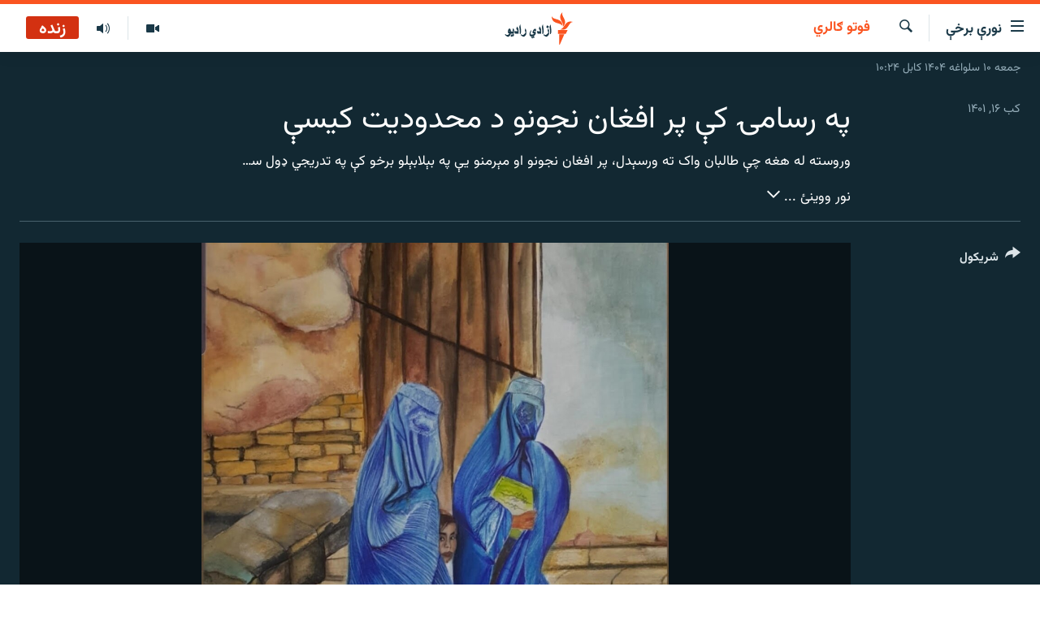

--- FILE ---
content_type: text/html; charset=utf-8
request_url: https://pa.azadiradio.com/a/32307380.html
body_size: 15297
content:

<!DOCTYPE html>
<html lang="ps" dir="rtl" class="no-js">
<head>
<link href="/Content/responsive/RFE/pus-AF/RFE-pus-AF.css?&amp;av=0.0.0.0&amp;cb=374" rel="stylesheet"/>
<script src="https://tags.azadiradio.com/rferl-pangea/prod/utag.sync.js"></script> <script type='text/javascript' src='https://www.youtube.com/iframe_api' async></script>
<link rel="manifest" href="/manifest.json">
<script type="text/javascript">
//a general 'js' detection, must be on top level in <head>, due to CSS performance
document.documentElement.className = "js";
var cacheBuster = "374";
var appBaseUrl = "/";
var imgEnhancerBreakpoints = [0, 144, 256, 408, 650, 1023, 1597];
var isLoggingEnabled = false;
var isPreviewPage = false;
var isLivePreviewPage = false;
if (!isPreviewPage) {
window.RFE = window.RFE || {};
window.RFE.cacheEnabledByParam = window.location.href.indexOf('nocache=1') === -1;
const url = new URL(window.location.href);
const params = new URLSearchParams(url.search);
// Remove the 'nocache' parameter
params.delete('nocache');
// Update the URL without the 'nocache' parameter
url.search = params.toString();
window.history.replaceState(null, '', url.toString());
} else {
window.addEventListener('load', function() {
const links = window.document.links;
for (let i = 0; i < links.length; i++) {
links[i].href = '#';
links[i].target = '_self';
}
})
}
// Iframe & Embed detection
var embedProperties = {};
try {
// Reliable way to check if we are in an iframe.
var isIframe = window.self !== window.top;
embedProperties.is_iframe = isIframe;
if (!isIframe) {
embedProperties.embed_context = "main";
} else {
// We are in an iframe. Let's try to access the parent.
// This access will only fail with strict cross-origin (without document.domain).
var parentLocation = window.top.location;
// The access succeeded. Now we explicitly compare the hostname.
if (window.location.hostname === parentLocation.hostname) {
embedProperties.embed_context = "embed_self";
} else {
// Hostname is different (e.g. different subdomain with document.domain)
embedProperties.embed_context = "embed_cross";
}
// Since the access works, we can safely get the details.
embedProperties.url_parent = parentLocation.href;
embedProperties.title_parent = window.top.document.title;
}
} catch (err) {
// We are in an iframe, and an error occurred, probably due to cross-origin restrictions.
embedProperties.is_iframe = true;
embedProperties.embed_context = "embed_cross";
// We cannot access the properties of window.top.
// `document.referrer` can sometimes provide the URL of the parent page.
// It is not 100% reliable, but it is the best we can do in this situation.
embedProperties.url_parent = document.referrer || null;
embedProperties.title_parent = null; // We can't get to the title in a cross-origin scenario.
}
var pwaEnabled = true;
var swCacheDisabled;
</script>
<meta charset="utf-8" />
<title>په رسامۍ کې پر افغان نجونو د محدوديت کيسې</title>
<meta name="description" content="وروسته له هغه چې طالبان واک ته ورسېدل، پر افغان نجونو او مېرمنو يې په بېلابېلو برخو کې په تدريجي ډول سخت بنديزونه ولګول.
يو شمېر افغانې نجونې انځورګرې چې په بېلابېلو هېوادونو کې اوسيږي د خپلو رساميو له لارې د هغو بې‌وسو افغانو نجونو ارمانونه انځور کړي دي چې افغانستان کې اوسي.
" />
<meta name="keywords" content="مولټي مېډیا, فوتو ګالري, نجونې, افغان, بېلابېل, محدوديت, رسامي, رسامانې" />
<meta name="viewport" content="width=device-width, initial-scale=1.0" />
<meta http-equiv="X-UA-Compatible" content="IE=edge" />
<meta name="robots" content="max-image-preview:large"><meta property="fb:pages" content="128423907303349" />
<link href="https://pa.azadiradio.com/a/32307380.html" rel="canonical" />
<meta name="apple-mobile-web-app-title" content="ازادي راډیو" />
<meta name="apple-mobile-web-app-status-bar-style" content="black" />
<meta name="apple-itunes-app" content="app-id=475986784, app-argument=//32307380.rtl" />
<meta content="په رسامۍ کې پر افغان نجونو د محدوديت کيسې" property="og:title" />
<meta content="وروسته له هغه چې طالبان واک ته ورسېدل، پر افغان نجونو او مېرمنو يې په بېلابېلو برخو کې په تدريجي ډول سخت بنديزونه ولګول.
يو شمېر افغانې نجونې انځورګرې چې په بېلابېلو هېوادونو کې اوسيږي د خپلو رساميو له لارې د هغو بې‌وسو افغانو نجونو ارمانونه انځور کړي دي چې افغانستان کې اوسي.
" property="og:description" />
<meta content="article" property="og:type" />
<meta content="https://pa.azadiradio.com/a/32307380.html" property="og:url" />
<meta content="ازادي راډیو" property="og:site_name" />
<meta content="https://www.facebook.com/azadiradio" property="article:publisher" />
<meta content="https://gdb.rferl.org/01000000-c0a8-0242-74db-08db1f351dba_w1200_h630.jpg" property="og:image" />
<meta content="1200" property="og:image:width" />
<meta content="630" property="og:image:height" />
<meta content="814382418708140" property="fb:app_id" />
<meta content="gallery" name="twitter:card" />
<meta content="@RadioAzadi" name="twitter:site" />
<meta content="https://gdb.rferl.org/01000000-c0a8-0242-74db-08db1f351dba_w1200_h630.jpg" name="twitter:image" />
<meta content="په رسامۍ کې پر افغان نجونو د محدوديت کيسې" name="twitter:title" />
<meta content="وروسته له هغه چې طالبان واک ته ورسېدل، پر افغان نجونو او مېرمنو يې په بېلابېلو برخو کې په تدريجي ډول سخت بنديزونه ولګول.
يو شمېر افغانې نجونې انځورګرې چې په بېلابېلو هېوادونو کې اوسيږي د خپلو رساميو له لارې د هغو بې‌وسو افغانو نجونو ارمانونه انځور کړي دي چې افغانستان کې اوسي.
" name="twitter:description" />
<link rel="amphtml" href="https://pa.azadiradio.com/amp/32307380.html" />
<script type="application/ld+json">{"articleSection":"فوتو ګالري","isAccessibleForFree":true,"headline":"په رسامۍ کې پر افغان نجونو د محدوديت کيسې","inLanguage":"pus-AF","keywords":"مولټي مېډیا, فوتو ګالري, نجونې, افغان, بېلابېل, محدوديت, رسامي, رسامانې","author":{"@type":"Person","name":"ازادي راډيو "},"datePublished":"2023-03-07 19:01:55Z","dateModified":"2023-03-08 12:48:12Z","publisher":{"logo":{"width":512,"height":220,"@type":"ImageObject","url":"https://pa.azadiradio.com/Content/responsive/RFE/pus-AF/img/logo.png"},"@type":"NewsMediaOrganization","url":"https://pa.azadiradio.com","sameAs":["https://www.facebook.com/azadiradio","https://twitter.com/pazadiradio","https://www.youtube.com/user/Azadiradio","https://www.instagram.com/azadiradio_pa/","00420221124201"],"name":"ازادي راډیو","alternateName":""},"@context":"https://schema.org","@type":"NewsArticle","mainEntityOfPage":"https://pa.azadiradio.com/a/32307380.html","url":"https://pa.azadiradio.com/a/32307380.html","description":"وروسته له هغه چې طالبان واک ته ورسېدل، پر افغان نجونو او مېرمنو يې په بېلابېلو برخو کې په تدريجي ډول سخت بنديزونه ولګول.\nيو شمېر افغانې نجونې انځورګرې چې په بېلابېلو هېوادونو کې اوسيږي د خپلو رساميو له لارې د هغو بې‌وسو افغانو نجونو ارمانونه انځور کړي دي چې افغانستان کې اوسي.\n","image":{"width":1080,"height":608,"@type":"ImageObject","url":"https://gdb.rferl.org/01000000-c0a8-0242-74db-08db1f351dba_w1080_h608.jpg"},"name":"په رسامۍ کې پر افغان نجونو د محدوديت کيسې"}</script>
<script src="/Scripts/responsive/infographics.b?v=dVbZ-Cza7s4UoO3BqYSZdbxQZVF4BOLP5EfYDs4kqEo1&amp;av=0.0.0.0&amp;cb=374"></script>
<script src="/Scripts/responsive/loader.b?v=C-JLefdHQ4ECvt5x4bMsJCTq2VRkcN8JUkP-IB-DzAI1&amp;av=0.0.0.0&amp;cb=374"></script>
<link rel="icon" type="image/svg+xml" href="/Content/responsive/RFE/img/webApp/favicon.svg" />
<link rel="alternate icon" href="/Content/responsive/RFE/img/webApp/favicon.ico" />
<link rel="mask-icon" color="#ea6903" href="/Content/responsive/RFE/img/webApp/favicon_safari.svg" />
<link rel="apple-touch-icon" sizes="152x152" href="/Content/responsive/RFE/img/webApp/ico-152x152.png" />
<link rel="apple-touch-icon" sizes="144x144" href="/Content/responsive/RFE/img/webApp/ico-144x144.png" />
<link rel="apple-touch-icon" sizes="114x114" href="/Content/responsive/RFE/img/webApp/ico-114x114.png" />
<link rel="apple-touch-icon" sizes="72x72" href="/Content/responsive/RFE/img/webApp/ico-72x72.png" />
<link rel="apple-touch-icon-precomposed" href="/Content/responsive/RFE/img/webApp/ico-57x57.png" />
<link rel="icon" sizes="192x192" href="/Content/responsive/RFE/img/webApp/ico-192x192.png" />
<link rel="icon" sizes="128x128" href="/Content/responsive/RFE/img/webApp/ico-128x128.png" />
<meta name="msapplication-TileColor" content="#ffffff" />
<meta name="msapplication-TileImage" content="/Content/responsive/RFE/img/webApp/ico-144x144.png" />
<link rel="preload" href="/Content/responsive/fonts/Vazirmatn-Regular.woff2" type="font/woff2" as="font" crossorigin="anonymous" />
<link rel="alternate" type="application/rss+xml" title="RFE/RL - Top Stories [RSS]" href="/api/" />
<link rel="sitemap" type="application/rss+xml" href="/sitemap.xml" />
<script type="text/javascript">
var analyticsData = Object.assign(embedProperties, {url:"https://pa.azadiradio.com/a/32307380.html",property_id:"434",article_uid:"32307380",page_title:"په رسامۍ کې پر افغان نجونو د محدوديت کيسې",page_type:"photo gallery",content_type:"photo",subcontent_type:"photo gallery",last_modified:"2023-03-08 12:48:12Z",pub_datetime:"2023-03-07 19:01:55Z",section:"فوتو ګالري",english_section:"photo-gallery",byline:"",categories:"gallery,photo-gallery",tags:"نجونې;افغان;بېلابېل;محدوديت;رسامي;رسامانې",domain:"pa.azadiradio.com",language:"Pashto",language_service:"RFERL Afghanistan - Pashto",platform:"web",copied:"no",copied_article:"",copied_title:"",runs_js:"Yes",cms_release:"8.45.0.0.374",enviro_type:"prod",slug:"",entity:"RFE",short_language_service:"AFPA",platform_short:"W",page_name:"په رسامۍ کې پر افغان نجونو د محدوديت کيسې"});
// Push Analytics data as GTM message (without "event" attribute and before GTM initialization)
window.dataLayer = window.dataLayer || [];
window.dataLayer.push(analyticsData);
</script>
<script type="text/javascript" data-cookiecategory="analytics">
var gtmEventObject = {event: 'page_meta_ready'};window.dataLayer = window.dataLayer || [];window.dataLayer.push(gtmEventObject);
var renderGtm = "true";
if (renderGtm === "true") {
(function(w,d,s,l,i){w[l]=w[l]||[];w[l].push({'gtm.start':new Date().getTime(),event:'gtm.js'});var f=d.getElementsByTagName(s)[0],j=d.createElement(s),dl=l!='dataLayer'?'&l='+l:'';j.async=true;j.src='//www.googletagmanager.com/gtm.js?id='+i+dl;f.parentNode.insertBefore(j,f);})(window,document,'script','dataLayer','GTM-WXZBPZ');
}
</script>
</head>
<body class=" nav-no-loaded cc_theme pg-media pg-photoblog use-sticky-share js-category-to-nav nojs-images date-time-enabled">
<noscript><iframe src="https://www.googletagmanager.com/ns.html?id=GTM-WXZBPZ" height="0" width="0" style="display:none;visibility:hidden"></iframe></noscript> <script type="text/javascript" data-cookiecategory="analytics">
var gtmEventObject = {event: 'page_meta_ready'};window.dataLayer = window.dataLayer || [];window.dataLayer.push(gtmEventObject);
var renderGtm = "true";
if (renderGtm === "true") {
(function(w,d,s,l,i){w[l]=w[l]||[];w[l].push({'gtm.start':new Date().getTime(),event:'gtm.js'});var f=d.getElementsByTagName(s)[0],j=d.createElement(s),dl=l!='dataLayer'?'&l='+l:'';j.async=true;j.src='//www.googletagmanager.com/gtm.js?id='+i+dl;f.parentNode.insertBefore(j,f);})(window,document,'script','dataLayer','GTM-WXZBPZ');
}
</script>
<!--Analytics tag js version start-->
<script type="text/javascript" data-cookiecategory="analytics">
var utag_data = Object.assign({}, analyticsData, {pub_year:"2023",pub_month:"03",pub_day:"07",pub_hour:"19",pub_weekday:"Tuesday"});
if(typeof(TealiumTagFrom)==='function' && typeof(TealiumTagSearchKeyword)==='function') {
var utag_from=TealiumTagFrom();var utag_searchKeyword=TealiumTagSearchKeyword();
if(utag_searchKeyword!=null && utag_searchKeyword!=='' && utag_data["search_keyword"]==null) utag_data["search_keyword"]=utag_searchKeyword;if(utag_from!=null && utag_from!=='') utag_data["from"]=TealiumTagFrom();}
if(window.top!== window.self&&utag_data.page_type==="snippet"){utag_data.page_type = 'iframe';}
try{if(window.top!==window.self&&window.self.location.hostname===window.top.location.hostname){utag_data.platform = 'self-embed';utag_data.platform_short = 'se';}}catch(e){if(window.top!==window.self&&window.self.location.search.includes("platformType=self-embed")){utag_data.platform = 'cross-promo';utag_data.platform_short = 'cp';}}
(function(a,b,c,d){ a="https://tags.azadiradio.com/rferl-pangea/prod/utag.js"; b=document;c="script";d=b.createElement(c);d.src=a;d.type="text/java"+c;d.async=true; a=b.getElementsByTagName(c)[0];a.parentNode.insertBefore(d,a); })();
</script>
<!--Analytics tag js version end-->
<!-- Analytics tag management NoScript -->
<noscript>
<img style="position: absolute; border: none;" src="https://ssc.azadiradio.com/b/ss/bbgprod,bbgentityrferl/1/G.4--NS/1618338282?pageName=rfe%3aafpa%3aw%3aphoto%20gallery%3a%d9%be%d9%87%20%d8%b1%d8%b3%d8%a7%d9%85%db%8d%20%da%a9%db%90%20%d9%be%d8%b1%20%d8%a7%d9%81%d8%ba%d8%a7%d9%86%20%d9%86%d8%ac%d9%88%d9%86%d9%88%20%d8%af%20%d9%85%d8%ad%d8%af%d9%88%d8%af%d9%8a%d8%aa%20%da%a9%d9%8a%d8%b3%db%90&amp;c6=%d9%be%d9%87%20%d8%b1%d8%b3%d8%a7%d9%85%db%8d%20%da%a9%db%90%20%d9%be%d8%b1%20%d8%a7%d9%81%d8%ba%d8%a7%d9%86%20%d9%86%d8%ac%d9%88%d9%86%d9%88%20%d8%af%20%d9%85%d8%ad%d8%af%d9%88%d8%af%d9%8a%d8%aa%20%da%a9%d9%8a%d8%b3%db%90&amp;v36=8.45.0.0.374&amp;v6=D=c6&amp;g=https%3a%2f%2fpa.azadiradio.com%2fa%2f32307380.html&amp;c1=D=g&amp;v1=D=g&amp;events=event1&amp;c16=rferl%20afghanistan%20-%20pashto&amp;v16=D=c16&amp;c5=photo-gallery&amp;v5=D=c5&amp;ch=%d9%81%d9%88%d8%aa%d9%88%20%da%ab%d8%a7%d9%84%d8%b1%d9%8a&amp;c15=pashto&amp;v15=D=c15&amp;c4=photo&amp;v4=D=c4&amp;c14=32307380&amp;v14=D=c14&amp;v20=no&amp;c17=web&amp;v17=D=c17&amp;mcorgid=518abc7455e462b97f000101%40adobeorg&amp;server=pa.azadiradio.com&amp;pageType=D=c4&amp;ns=bbg&amp;v29=D=server&amp;v25=rfe&amp;v30=434&amp;v105=D=User-Agent " alt="analytics" width="1" height="1" /></noscript>
<!-- End of Analytics tag management NoScript -->
<!--*** Accessibility links - For ScreenReaders only ***-->
<section>
<div class="sr-only">
<h2>د لاسرسۍ وړ لېنکونه</h2>
<ul>
<li><a href="#content" data-disable-smooth-scroll="1">اصلي متن ته ورتلل</a></li>
<li><a href="#navigation" data-disable-smooth-scroll="1">اصلي مېنو ته ورتلل</a></li>
<li><a href="#txtHeaderSearch" data-disable-smooth-scroll="1">د لټون پاڼې ته مراجعه</a></li>
</ul>
</div>
</section>
<div dir="rtl">
<div id="page">
<aside>
<div class="c-lightbox overlay-modal">
<div class="c-lightbox__intro">
<h2 class="c-lightbox__intro-title"></h2>
<button class="btn btn--rounded c-lightbox__btn c-lightbox__intro-next" title="بل">
<span class="ico ico--rounded ico-chevron-forward"></span>
<span class="sr-only">بل</span>
</button>
</div>
<div class="c-lightbox__nav">
<button class="btn btn--rounded c-lightbox__btn c-lightbox__btn--close" title="بندول">
<span class="ico ico--rounded ico-close"></span>
<span class="sr-only">بندول</span>
</button>
<button class="btn btn--rounded c-lightbox__btn c-lightbox__btn--prev" title="پخوانی">
<span class="ico ico--rounded ico-chevron-backward"></span>
<span class="sr-only">پخوانی</span>
</button>
<button class="btn btn--rounded c-lightbox__btn c-lightbox__btn--next" title="بل">
<span class="ico ico--rounded ico-chevron-forward"></span>
<span class="sr-only">بل</span>
</button>
</div>
<div class="c-lightbox__content-wrap">
<figure class="c-lightbox__content">
<span class="c-spinner c-spinner--lightbox">
<img src="/Content/responsive/img/player-spinner.png"
alt="هيله ده انتظار وکړئ"
title="هيله ده انتظار وکړئ" />
</span>
<div class="c-lightbox__img">
<div class="thumb">
<img src="" alt="" />
</div>
</div>
<figcaption>
<div class="c-lightbox__info c-lightbox__info--foot">
<span class="c-lightbox__counter"></span>
<span class="caption c-lightbox__caption"></span>
</div>
</figcaption>
</figure>
</div>
<div class="hidden">
<div class="content-advisory__box content-advisory__box--lightbox">
<span class="content-advisory__box-text">This image contains sensitive content which some people may find offensive or disturbing.</span>
<button class="btn btn--transparent content-advisory__box-btn m-t-md" value="text" type="button">
<span class="btn__text">
Click to reveal
</span>
</button>
</div>
</div>
</div>
<div class="print-dialogue">
<div class="container">
<h3 class="print-dialogue__title section-head">د چاپي نسخې برخې</h3>
<div class="print-dialogue__opts">
<ul class="print-dialogue__opt-group">
<li class="form__group form__group--checkbox">
<input class="form__check " id="checkboxImages" name="checkboxImages" type="checkbox" checked="checked" />
<label for="checkboxImages" class="form__label m-t-md">انځورونه</label>
</li>
<li class="form__group form__group--checkbox">
<input class="form__check " id="checkboxMultimedia" name="checkboxMultimedia" type="checkbox" checked="checked" />
<label for="checkboxMultimedia" class="form__label m-t-md">مولټي مېډيا</label>
</li>
</ul>
<ul class="print-dialogue__opt-group">
<li class="form__group form__group--checkbox">
<input class="form__check " id="checkboxEmbedded" name="checkboxEmbedded" type="checkbox" checked="checked" />
<label for="checkboxEmbedded" class="form__label m-t-md">ځای شوې منځ‌پانګه</label>
</li>
<li class="form__group form__group--checkbox">
<input class="form__check " id="checkboxComments" name="checkboxComments" type="checkbox" />
<label for="checkboxComments" class="form__label m-t-md">د کاروونکو نظرونه</label>
</li>
</ul>
</div>
<div class="print-dialogue__buttons">
<button class="btn btn--secondary close-button" type="button" title="لغو کول">
<span class="btn__text ">لغو کول</span>
</button>
<button class="btn btn-cust-print m-l-sm" type="button" title="چاپي بڼه">
<span class="btn__text ">چاپي بڼه</span>
</button>
</div>
</div>
</div>
<div class="ctc-message pos-fix">
<div class="ctc-message__inner">لېنک د دستګاه په موقته حافظه کې ذخیره شوی دی</div>
</div>
</aside>
<div class="hdr-20 hdr-20--big">
<div class="hdr-20__inner">
<div class="hdr-20__max pos-rel">
<div class="hdr-20__side hdr-20__side--primary d-flex">
<label data-for="main-menu-ctrl" data-switcher-trigger="true" data-switch-target="main-menu-ctrl" class="burger hdr-trigger pos-rel trans-trigger" data-trans-evt="click" data-trans-id="menu">
<span class="ico ico-close hdr-trigger__ico hdr-trigger__ico--close burger__ico burger__ico--close"></span>
<span class="ico ico-menu hdr-trigger__ico hdr-trigger__ico--open burger__ico burger__ico--open"></span>
<span class="burger__label">نورې برخې</span>
</label>
<div class="menu-pnl pos-fix trans-target" data-switch-target="main-menu-ctrl" data-trans-id="menu">
<div class="menu-pnl__inner">
<nav class="main-nav menu-pnl__item menu-pnl__item--first">
<ul class="main-nav__list accordeon" data-analytics-tales="false" data-promo-name="link" data-location-name="nav,secnav">
<li class="main-nav__item">
<a class="main-nav__item-name main-nav__item-name--link" href="/" title="کورپاڼه" >کورپاڼه</a>
</li>
<li class="main-nav__item accordeon__item" data-switch-target="menu-item-641">
<label class="main-nav__item-name main-nav__item-name--label accordeon__control-label" data-switcher-trigger="true" data-for="menu-item-641">
راپورونه
<span class="ico ico-chevron-down main-nav__chev"></span>
</label>
<div class="main-nav__sub-list">
<a class="main-nav__item-name main-nav__item-name--link main-nav__item-name--sub" href="/z/2201" title="افغانستان" data-item-name="Afghanistan" >افغانستان</a>
<a class="main-nav__item-name main-nav__item-name--link main-nav__item-name--sub" href="/z/2204" title="سیمه" data-item-name="Region" >سیمه</a>
<a class="main-nav__item-name main-nav__item-name--link main-nav__item-name--sub" href="/z/3678" title="منځنی ختیځ" data-item-name="middle_east" >منځنی ختیځ</a>
<a class="main-nav__item-name main-nav__item-name--link main-nav__item-name--sub" href="/z/2205" title="نړۍ" data-item-name="world" >نړۍ</a>
</div>
</li>
<li class="main-nav__item accordeon__item" data-switch-target="menu-item-623">
<label class="main-nav__item-name main-nav__item-name--label accordeon__control-label" data-switcher-trigger="true" data-for="menu-item-623">
خبرونه
<span class="ico ico-chevron-down main-nav__chev"></span>
</label>
<div class="main-nav__sub-list">
<a class="main-nav__item-name main-nav__item-name--link main-nav__item-name--sub" href="/z/2120" title="افغانستان" data-item-name="local" >افغانستان</a>
<a class="main-nav__item-name main-nav__item-name--link main-nav__item-name--sub" href="/z/2121" title="نړۍ" data-item-name="International" >نړۍ</a>
</div>
</li>
<li class="main-nav__item">
<a class="main-nav__item-name main-nav__item-name--link" href="/z/2322" title="مرکې" data-item-name="Exclusives_interviews" >مرکې</a>
</li>
<li class="main-nav__item">
<a class="main-nav__item-name main-nav__item-name--link" href="/z/2124" title="اونیزې خپرونې" data-item-name="Weekly_programs" >اونیزې خپرونې</a>
</li>
<li class="main-nav__item">
<a class="main-nav__item-name main-nav__item-name--link" href="/z/2687" title="انځوریزه برخه" data-item-name="Gallery" >انځوریزه برخه</a>
</li>
<li class="main-nav__item">
<a class="main-nav__item-name main-nav__item-name--link" href="/p/5129.html" title="ورزش" data-item-name="sport" >ورزش</a>
</li>
<li class="main-nav__item">
<a class="main-nav__item-name main-nav__item-name--link" href="/immigration-crisis-progressive" title="د کډوالۍ بحران" data-item-name="immigration-crisis-progresive" >د کډوالۍ بحران</a>
</li>
<li class="main-nav__item">
<a class="main-nav__item-name main-nav__item-name--link" href="/p/7555.html" title="&#39;کووېډ-۱۹&#39;" data-item-name="coronavirus" >&#39;کووېډ-۱۹&#39;</a>
</li>
<li class="main-nav__item">
<a class="main-nav__item-name main-nav__item-name--link" href="/p/4414.html" title="اړیکه" >اړیکه</a>
</li>
<li class="main-nav__item">
<a class="main-nav__item-name main-nav__item-name--link" href="https://pa.azadiradio.com/schedule/radio/62#live-now" title="د خپرونو جدول" >د خپرونو جدول</a>
</li>
</ul>
</nav>
<div class="menu-pnl__item">
<a href="https://da.azadiradio.com" class="menu-pnl__item-link" alt="دري پاڼه">دري پاڼه</a>
<a href="https://gandhara.rferl.org" class="menu-pnl__item-link" alt="Azadi English">Azadi English</a>
</div>
<div class="menu-pnl__item menu-pnl__item--social">
<h5 class="menu-pnl__sub-head">راسره ملګري شئ</h5>
<a href="https://www.facebook.com/azadiradio" title="موږ سره په فېس‌بوک کې ملګري شئ" data-analytics-text="follow_on_facebook" class="btn btn--rounded btn--social-inverted menu-pnl__btn js-social-btn btn-facebook" target="_blank" rel="noopener">
<span class="ico ico-facebook-alt ico--rounded"></span>
</a>
<a href="https://twitter.com/pazadiradio" title="موږ سره په ټویټر کې مل شئ" data-analytics-text="follow_on_twitter" class="btn btn--rounded btn--social-inverted menu-pnl__btn js-social-btn btn-twitter" target="_blank" rel="noopener">
<span class="ico ico-twitter ico--rounded"></span>
</a>
<a href="https://www.youtube.com/user/Azadiradio" title="موږ سره په يوټيوب کې مل شئ" data-analytics-text="follow_on_youtube" class="btn btn--rounded btn--social-inverted menu-pnl__btn js-social-btn btn-youtube" target="_blank" rel="noopener">
<span class="ico ico-youtube ico--rounded"></span>
</a>
<a href="https://www.instagram.com/azadiradio_pa/" title="په انسټاګرام کې راسره مل شئ" data-analytics-text="follow_on_instagram" class="btn btn--rounded btn--social-inverted menu-pnl__btn js-social-btn btn-instagram" target="_blank" rel="noopener">
<span class="ico ico-instagram ico--rounded"></span>
</a>
<a href="00420221124201" title="موږ سره واټس‌اپ کې مل شئ" data-analytics-text="follow_on_whatsapp" class="btn btn--rounded btn--social-inverted menu-pnl__btn js-social-btn btn-whatsapp visible-xs-inline-block visible-sm-inline-block" target="_blank" rel="noopener">
<span class="ico ico-whatsapp ico--rounded"></span>
</a>
</div>
<div class="menu-pnl__item">
<a href="/navigation/allsites" class="menu-pnl__item-link">
<span class="ico ico-languages "></span>
د ازادې اروپا/ ازادي راډيو ټولې پاڼې
</a>
</div>
</div>
</div>
<label data-for="top-search-ctrl" data-switcher-trigger="true" data-switch-target="top-search-ctrl" class="top-srch-trigger hdr-trigger">
<span class="ico ico-close hdr-trigger__ico hdr-trigger__ico--close top-srch-trigger__ico top-srch-trigger__ico--close"></span>
<span class="ico ico-search hdr-trigger__ico hdr-trigger__ico--open top-srch-trigger__ico top-srch-trigger__ico--open"></span>
</label>
<div class="srch-top srch-top--in-header" data-switch-target="top-search-ctrl">
<div class="container">
<form action="/s" class="srch-top__form srch-top__form--in-header" id="form-topSearchHeader" method="get" role="search"><label for="txtHeaderSearch" class="sr-only">لټون</label>
<input type="text" id="txtHeaderSearch" name="k" placeholder="د متن لټول ..." accesskey="s" value="" class="srch-top__input analyticstag-event" onkeydown="if (event.keyCode === 13) { FireAnalyticsTagEventOnSearch('search', $dom.get('#txtHeaderSearch')[0].value) }" />
<button title="لټون" type="submit" class="btn btn--top-srch analyticstag-event" onclick="FireAnalyticsTagEventOnSearch('search', $dom.get('#txtHeaderSearch')[0].value) ">
<span class="ico ico-search"></span>
</button></form>
</div>
</div>
<a href="/" class="main-logo-link">
<img src="/Content/responsive/RFE/pus-AF/img/logo-compact.svg?cb=374" class="main-logo main-logo--comp" alt="site logo">
<img src="/Content/responsive/RFE/pus-AF/img/logo.svg?cb=374" class="main-logo main-logo--big" alt="site logo">
</a>
</div>
<div class="hdr-20__side hdr-20__side--secondary d-flex">
<a href="/z/2124" title="اوونیزې خپرونې‌‌" class="hdr-20__secondary-item" data-item-name="audio">
<span class="ico ico-audio hdr-20__secondary-icon"></span>
</a>
<a href="/z/2687" title="تصویر" class="hdr-20__secondary-item" data-item-name="video">
<span class="ico ico-video hdr-20__secondary-icon"></span>
</a>
<a href="/s" title="لټون" class="hdr-20__secondary-item hdr-20__secondary-item--search" data-item-name="search">
<span class="ico ico-search hdr-20__secondary-icon hdr-20__secondary-icon--search"></span>
</a>
<div class="hdr-20__secondary-item live-b-drop">
<div class="live-b-drop__off">
<a href="/live/audio/62" class="live-b-drop__link" title="زنده" data-item-name="live">
<span class="badge badge--live-btn badge--live">
زنده
</span>
</a>
</div>
<div class="live-b-drop__on hidden">
<label data-for="live-ctrl" data-switcher-trigger="true" data-switch-target="live-ctrl" class="live-b-drop__label pos-rel">
<span class="badge badge--live badge--live-btn">
زنده
</span>
<span class="ico ico-close live-b-drop__label-ico live-b-drop__label-ico--close"></span>
</label>
<div class="live-b-drop__panel" id="targetLivePanelDiv" data-switch-target="live-ctrl"></div>
</div>
</div>
<div class="srch-bottom">
<form action="/s" class="srch-bottom__form d-flex" id="form-bottomSearch" method="get" role="search"><label for="txtSearch" class="sr-only">لټون</label>
<input type="search" id="txtSearch" name="k" placeholder="د متن لټول ..." accesskey="s" value="" class="srch-bottom__input analyticstag-event" onkeydown="if (event.keyCode === 13) { FireAnalyticsTagEventOnSearch('search', $dom.get('#txtSearch')[0].value) }" />
<button title="لټون" type="submit" class="btn btn--bottom-srch analyticstag-event" onclick="FireAnalyticsTagEventOnSearch('search', $dom.get('#txtSearch')[0].value) ">
<span class="ico ico-search"></span>
</button></form>
</div>
</div>
<img src="/Content/responsive/RFE/pus-AF/img/logo-print.gif?cb=374" class="logo-print" loading="lazy" alt="site logo">
<img src="/Content/responsive/RFE/pus-AF/img/logo-print_color.png?cb=374" class="logo-print logo-print--color" loading="lazy" alt="site logo">
</div>
</div>
</div>
<script>
if (document.body.className.indexOf('pg-home') > -1) {
var nav2In = document.querySelector('.hdr-20__inner');
var nav2Sec = document.querySelector('.hdr-20__side--secondary');
var secStyle = window.getComputedStyle(nav2Sec);
if (nav2In && window.pageYOffset < 150 && secStyle['position'] !== 'fixed') {
nav2In.classList.add('hdr-20__inner--big')
}
}
</script>
<div class="c-hlights c-hlights--breaking c-hlights--no-item" data-hlight-display="mobile,desktop">
<div class="c-hlights__wrap container p-0">
<div class="c-hlights__nav">
<a role="button" href="#" title="پخوانی">
<span class="ico ico-chevron-backward m-0"></span>
<span class="sr-only">پخوانی</span>
</a>
<a role="button" href="#" title="بل">
<span class="ico ico-chevron-forward m-0"></span>
<span class="sr-only">بل</span>
</a>
</div>
<span class="c-hlights__label">
<span class="">تازه خبر</span>
<span class="switcher-trigger">
<label data-for="more-less-1" data-switcher-trigger="true" class="switcher-trigger__label switcher-trigger__label--more p-b-0" title="نور ووینئ ...">
<span class="ico ico-chevron-down"></span>
</label>
<label data-for="more-less-1" data-switcher-trigger="true" class="switcher-trigger__label switcher-trigger__label--less p-b-0" title="لږ موارد">
<span class="ico ico-chevron-up"></span>
</label>
</span>
</span>
<ul class="c-hlights__items switcher-target" data-switch-target="more-less-1">
</ul>
</div>
</div> <div class="date-time-area ">
<div class="container">
<span class="date-time">
جمعه ۱۰ سلواغه ۱۴۰۴ کابل ۱۰:۲۴
</span>
</div>
</div>
<div id="content">
<div class="media-container">
<div class="container">
<div class="hdr-container row">
<div class="col-category col-xs-12 col-md-2 pull-left"> <div class="category js-category">
<a class="" href="/z/19918">فوتو ګالري</a> </div>
</div><div class="col-title col-xs-12 col-md-10 pull-right"> <h1 class="">
په رسامۍ کې پر افغان نجونو د محدوديت کيسې
</h1>
</div><div class="col-publishing-details col-xs-12 col-sm-12 col-md-2 pull-left"> <div class="publishing-details ">
<div class="published">
<span class="date" >
<time pubdate="pubdate" datetime="2023-03-07T23:31:55+04:30">
کب ۱۶, ۱۴۰۱
</time>
</span>
</div>
</div>
</div><div class="col-title col-xs-12 col-md-10 pull-right content-offset"> <div id="article-content">
<div class="wsw switcher-target switcher-target--inline" data-switch-target="more-less-32307380">
<p>وروسته له هغه چې طالبان واک ته ورسېدل، پر افغان نجونو او مېرمنو يې په بېلابېلو برخو کې په تدريجي ډول سخت بنديزونه ولګول.</p>
<p>په دې بنديزونو کې تر ټولو هېښوونکي هغه يې د نجونو پرمخ د ښوونځيو او پوهنتونونو د دروازو تړل وو چې دا د نجونو اساسي او بشري حق ګڼل کېږي.</p>
<p>يو شمېر افغانې نجونې انځورګرې چې په بېلابېلو هېوادونو کې اوسيږي د خپلو رساميو له لارې د هغو بې‌وسو افغانو نجونو ارمانونه انځور کړي دي چې افغانستان کې اوسي.<br />
</p>
</div>
<div class="switcher-trigger ">
<label data-for="more-less-32307380" data-switcher-trigger="true" class="switcher-trigger__label switcher-trigger__label--more" title="نور ووینئ ...">
نور ووینئ ...
<span class="ico ico-chevron-down"></span>
</label>
<label data-for="more-less-32307380" data-switcher-trigger="true" class="switcher-trigger__label switcher-trigger__label--less" title="لږ موارد">
لږ موارد
<span class="ico ico-chevron-up"></span>
</label>
</div>
</div>
</div><div class="col-lg-12 separator"> <div class="separator">
<hr class="title-line" />
</div>
</div>
<div class="col-multimedia col-xs-12 col-md-10 pull-right">
<div id="galleryItems">
<figure class="media-pholder gallery-item js-media-expand">
<div class="img-wrap img-wrap--gallery">
<div class="thumb">
<img src="https://gdb.rferl.org/01000000-c0a8-0242-74db-08db1f351dba_w1024_q10_s.jpg" alt="مرسل احمدزۍ شل کلنه ده او په کابل کې اوسي. احمدزۍ د ګرافیک ډیزاین محصله وه. دې په پوهنتون کې د لومړي کال په دریم سمستر کې د ګرافیک ډیزاین زده&amp;zwnj;کړه کوله. دا وايي: &amp;quot;له بده مرغه د نورو افغان نجونو په څېر اوس زه هم پر کور ناسته یم. زه په خپله رسامي کې د افغان نجونو درد او کړاو انځوروم، چې زه یې نه خوښوم، ځکه غواړم د افغان نجونو خوښۍ او د خپل وطن ښکلا انځور کړم.&amp;quot; مرسل زیاتوي: &amp;laquo;دا زما یو انځور دی چې د افغان نجونو د خوبونو په اړه دی چې د چادرۍ تر شا پټې دي. ما دې نقاشۍ ته د &amp;quot;خوبونو&amp;quot; نوم ورکړ.&amp;quot; &amp;nbsp;" class="img-wrap--gallery" />
</div>
</div>
<figcaption>
<div class="img-desc img-desc--inverted d-flex">
<span class="img-number">۱</span>
<span class="caption caption--inverted">مرسل احمدزۍ شل کلنه ده او په کابل کې اوسي. احمدزۍ د ګرافیک ډیزاین محصله وه. دې په پوهنتون کې د لومړي کال په دریم سمستر کې د ګرافیک ډیزاین زده&zwnj;کړه کوله.<br />
دا وايي: &quot;له بده مرغه د نورو افغان نجونو په څېر اوس زه هم پر کور ناسته یم. زه په خپله رسامي کې د افغان نجونو درد او کړاو انځوروم، چې زه یې نه خوښوم، ځکه غواړم د افغان نجونو خوښۍ او د خپل وطن ښکلا انځور کړم.&quot;<br />
مرسل زیاتوي: &laquo;دا زما یو انځور دی چې د افغان نجونو د خوبونو په اړه دی چې د چادرۍ تر شا پټې دي. ما دې نقاشۍ ته د &quot;خوبونو&quot; نوم ورکړ.&quot;<br />
&nbsp;</span>
</div>
</figcaption>
</figure>
<figure class="media-pholder gallery-item js-media-expand">
<div class="img-wrap img-wrap--gallery">
<div class="thumb">
<img src="https://gdb.rferl.org/01000000-c0a8-0242-73e5-08db1f3560fb_w1024_q10_s.jpg" alt="دا انځور هم مرسل احمدزۍ رسامي کړی دی مرسل زیاتوي: &amp;quot;دا زما یو انځور دی چې د افغان نجونو د خوبونو په اړه دی چې د چادرۍ تر شا پټې دي. ما دې نقاشۍ ته د &amp;quot;خوبونو&amp;quot; نوم ورکړ.&amp;quot; ." class="img-wrap--gallery" />
</div>
</div>
<figcaption>
<div class="img-desc img-desc--inverted d-flex">
<span class="img-number">۲</span>
<span class="caption caption--inverted">دا انځور هم مرسل احمدزۍ رسامي کړی دی مرسل زیاتوي: &quot;دا زما یو انځور دی چې د افغان نجونو د خوبونو په اړه دی چې د چادرۍ تر شا پټې دي. ما دې نقاشۍ ته د &quot;خوبونو&quot; نوم ورکړ.&quot;<br />
.</span>
</div>
</figcaption>
</figure>
<figure class="media-pholder gallery-item js-media-expand">
<div class="img-wrap img-wrap--gallery">
<div class="thumb">
<img src="https://gdb.rferl.org/01000000-c0a8-0242-e34e-08db1f36170f_w1024_q10_s.jpg" alt="سارا رحماني په افغانستان کې زېږېدلې او لویه شوې ده. پنځه کاله کیږي چې امریکا ته کډه شوې. دا د ملکي انجینرۍ په برخه کې لوړې زده کړې کوي او تر څنګه یې رسامي هم کوي. دا د خپلې رسامي په اړه وايي چې د هغو کډوالو (په ځانګړې توګه د نجونو) د ژوند د دریو پړاوونو انځور دی چې د طالبانو تر واکمنۍ وروسته بهرنیو هیوادونو ته تللي دي. لومړۍ د کابل د ښايست او خوښيو او ازادۍ مرحله. په&amp;zwnj; داسې حال کې چې نجونې د هلکانو په څیر ښوونځي ته تلې." class="img-wrap--gallery" />
</div>
</div>
<figcaption>
<div class="img-desc img-desc--inverted d-flex">
<span class="img-number">۳</span>
<span class="caption caption--inverted">سارا رحماني په افغانستان کې زېږېدلې او لویه شوې ده. پنځه کاله کیږي چې امریکا ته کډه شوې. دا د ملکي انجینرۍ په برخه کې لوړې زده کړې کوي او تر څنګه یې رسامي هم کوي.<br />
دا د خپلې رسامي په اړه وايي چې د هغو کډوالو (په ځانګړې توګه د نجونو) د ژوند د دریو پړاوونو انځور دی چې د طالبانو تر واکمنۍ وروسته بهرنیو هیوادونو ته تللي دي.<br />
لومړۍ د کابل د ښايست او خوښيو او ازادۍ مرحله. په&zwnj; داسې حال کې چې نجونې د هلکانو په څیر ښوونځي ته تلې.</span>
</div>
</figcaption>
</figure>
<figure class="media-pholder gallery-item js-media-expand">
<div class="img-wrap img-wrap--gallery">
<div class="thumb">
<img src="https://gdb.rferl.org/01000000-0aff-0242-6f0a-08db1f35f72d_w1024_q10_s.jpg" alt="دا انځور هم سارا رحماني کښلی دی او نجونو د ژوند دوهمه مرحله يې په&amp;zwnj;کې انځور کړې ده. &amp;nbsp;د سخت کار او بې ځایه کیدو ورځې او د طالبانو واک ته تر رسېدو وروسته ګډوډي. د نجونو لپاره د ښوونځیو د تړلو غمجن وضعیت، د خپلو حقونو د بېرته ترلاسه کولو لپاره د ښځو او نجونو مبارزه او له دې افغانستانه د خلکو د تېښتې هڅې چې طالبانو د دوی لپاره زندان کړی دی." class="img-wrap--gallery" />
</div>
</div>
<figcaption>
<div class="img-desc img-desc--inverted d-flex">
<span class="img-number">۴</span>
<span class="caption caption--inverted">دا انځور هم سارا رحماني کښلی دی او نجونو د ژوند دوهمه مرحله يې په&zwnj;کې انځور کړې ده.<br />
&nbsp;د سخت کار او بې ځایه کیدو ورځې او د طالبانو واک ته تر رسېدو وروسته ګډوډي. د نجونو لپاره د ښوونځیو د تړلو غمجن وضعیت، د خپلو حقونو د بېرته ترلاسه کولو لپاره د ښځو او نجونو مبارزه او له دې افغانستانه د خلکو د تېښتې هڅې چې طالبانو د دوی لپاره زندان کړی دی.</span>
</div>
</figcaption>
</figure>
<figure class="media-pholder gallery-item js-media-expand">
<div class="img-wrap img-wrap--gallery">
<div class="thumb">
<img src="https://gdb.rferl.org/01000000-c0a8-0242-d71e-08db1f363fdf_w1024_q10_s.jpg" alt="دا انځور چې سارا رحماني د طالبانو له بياځلي واکمنۍ وروسته د درېیمې مرحلې نوم ورکړی، له هجرت وروسته د پښیمانۍ او نوستالژي مرحله ده. &amp;nbsp;" class="img-wrap--gallery" />
</div>
</div>
<figcaption>
<div class="img-desc img-desc--inverted d-flex">
<span class="img-number">۵</span>
<span class="caption caption--inverted">دا انځور چې سارا رحماني د طالبانو له بياځلي واکمنۍ وروسته د درېیمې مرحلې نوم ورکړی، له هجرت وروسته د پښیمانۍ او نوستالژي مرحله ده.<br />
<br />
&nbsp;</span>
</div>
</figcaption>
</figure>
<figure class="media-pholder gallery-item js-media-expand">
<div class="img-wrap img-wrap--gallery">
<div class="thumb">
<img src="https://gdb.rferl.org/01000000-0aff-0242-3b25-08db1f3671f5_w1024_q10_s.jpg" alt="لېمه څاروان افغان انځورګره ده. دا د افغانستان د غزني ولایت ده او له څه باندې یوې لسیزې راهیسې د چک جمهوریت په پراګ ښار کې ژوند کوي. د دې انځور په اړه هغه وايي، هڅه يې کړې چې د هغو افغان نجونو درد رسم کړي چې، د طالبانو له زده کړو منع کړي دي. نوموړې زیاتوي: &amp;laquo;دا انځور په افغانستان کې د ښځو پر وړاندې د ظلم سمبول دی. د ښوونځي نجلۍ غواړي چې ښوونځي ته لاړه شي خو د طالبانو د پرېکړو له کبله نه&amp;zwnj;شي کولای.&amp;raquo;" class="img-wrap--gallery" />
</div>
</div>
<figcaption>
<div class="img-desc img-desc--inverted d-flex">
<span class="img-number">۶</span>
<span class="caption caption--inverted">لېمه څاروان افغان انځورګره ده. دا د افغانستان د غزني ولایت ده او له څه باندې یوې لسیزې راهیسې د چک جمهوریت په پراګ ښار کې ژوند کوي. د دې انځور په اړه هغه وايي، هڅه يې کړې چې د هغو افغان نجونو درد رسم کړي چې، د طالبانو له زده کړو منع کړي دي.<br />
نوموړې زیاتوي: &laquo;دا انځور په افغانستان کې د ښځو پر وړاندې د ظلم سمبول دی. د ښوونځي نجلۍ غواړي چې ښوونځي ته لاړه شي خو د طالبانو د پرېکړو له کبله نه&zwnj;شي کولای.&raquo;</span>
</div>
</figcaption>
</figure>
<figure class="media-pholder gallery-item js-media-expand">
<div class="img-wrap img-wrap--gallery">
<div class="thumb">
<img src="https://gdb.rferl.org/01000000-c0a8-0242-0d34-08db1f368e6b_w1024_q10_s.jpg" alt="سارا بارکزۍ د افغانستان د هرات ولایت ده. هغه له ماشومتوب راهیسې انځورګري کوي، لنډې کیسې او شعرونه لیکي. له ښوونځي څخه د فراغت وروسته، هغې په ترکیه کې د هنر او سینما په برخه کې بورس ترلاسه کړ. دې د انیمشن او مهندسۍ په برخه کې زده کړې کړي. هغه د افغانستان لومړنۍ ښځینه انیماتوره بلل کیږي. د دې په وینا د لاندي انځور عنوان دی: د ازادۍ ملکه سارا بارکزۍ په دې انځورګرۍ کې د کرکټر په اړه وايي: &amp;quot;دوی زه یو داسي څوک کړم چې نه لیدل کیږي په کفن کې تړلې او یوه هیڅ څوک یو سیوری، چې هیڅ وجود نه لري، خاموشه کړای شوې له ما یې ازادي اخیستې، په پنجره پوري يې محدوده کړې ماته ووایه چې څنګه خپله غوسه او زما جذبه اداره کړم؟ دا راته ووایه چې زه په دې دنیا کې څنګه ژوندۍ پاتې کېدای شم؟&amp;rdquo;" class="img-wrap--gallery" />
</div>
</div>
<figcaption>
<div class="img-desc img-desc--inverted d-flex">
<span class="img-number">۷</span>
<span class="caption caption--inverted">سارا بارکزۍ د افغانستان د هرات ولایت ده. هغه له ماشومتوب راهیسې انځورګري کوي، لنډې کیسې او شعرونه لیکي. له ښوونځي څخه د فراغت وروسته، هغې په ترکیه کې د هنر او سینما په برخه کې بورس ترلاسه کړ. دې د انیمشن او مهندسۍ په برخه کې زده کړې کړي. هغه د افغانستان لومړنۍ ښځینه انیماتوره بلل کیږي.<br />
د دې په وینا د لاندي انځور عنوان دی: د ازادۍ ملکه<br />
سارا بارکزۍ په دې انځورګرۍ کې د کرکټر په اړه وايي:<br />
&quot;دوی زه یو داسي څوک کړم چې نه لیدل کیږي<br />
په کفن کې تړلې او یوه هیڅ څوک<br />
یو سیوری، چې هیڅ وجود نه لري، خاموشه کړای شوې<br />
له ما یې ازادي اخیستې، په پنجره پوري يې محدوده کړې<br />
ماته ووایه چې څنګه خپله غوسه او زما جذبه اداره کړم؟<br />
دا راته ووایه چې زه په دې دنیا کې څنګه ژوندۍ پاتې کېدای شم؟&rdquo;</span>
</div>
</figcaption>
</figure>
<figure class="media-pholder gallery-item js-media-expand">
<div class="img-wrap img-wrap--gallery">
<div class="thumb">
<img src="https://gdb.rferl.org/01000000-c0a8-0242-bab5-08db1f36ab33_w1024_q10_s.jpg" alt="ماریا په کابل کې زېږېدلې او په جرمني کې لویه شوې ده. کله چې هغه پنځه کلنه وه د هغې کورنۍ جرمني ته کډه شوه. هغه له ماشومتوب راهیسې انځورګري او نقاشي کوي خو په پوهنتون کې یې د هنر، سیاسي علومو او انګلیسي ژبې زده کړې کړي دي. هغې د لیسانس سند (انګلیسي، هنر، سیاست) او د ماسټرۍ سند (انګلیسي او هنر) کې ترلاسه کړ. له ۲۰۲۰ کال راهیسې هغه په ​​پوهنتون کې لیکچر ورکوي او په ښوونځي کې هم کار کوي. ماریا به د المان په هانوور کې د دوبي په جشن کې د (انځورونو) نندارتون ولري. هغه د ښوونځي له وخته کیسو او کتابونو ته انځورونه جوړوي. د دې نقاشۍ په اړه هغه وايي: &amp;quot;په دې کې یوه نجلۍ ښکاري چې چادري لري، مګر تر چادري لاندې، هغه یو کتاب لولي چې سترګې يې روښانه کوي. دا په ډاګه کوي چې تعلیم به روښانه راتلونکی ورکړي. دغه کتاب د &amp;laquo;افغانستان راتلونکی&amp;raquo; نومیږي." class="img-wrap--gallery" />
</div>
</div>
<figcaption>
<div class="img-desc img-desc--inverted d-flex">
<span class="img-number">۸</span>
<span class="caption caption--inverted">ماریا په کابل کې زېږېدلې او په جرمني کې لویه شوې ده. کله چې هغه پنځه کلنه وه د هغې کورنۍ جرمني ته کډه شوه. هغه له ماشومتوب راهیسې انځورګري او نقاشي کوي خو په پوهنتون کې یې د هنر، سیاسي علومو او انګلیسي ژبې زده کړې کړي دي.<br />
هغې د لیسانس سند (انګلیسي، هنر، سیاست) او د ماسټرۍ سند (انګلیسي او هنر) کې ترلاسه کړ. له ۲۰۲۰ کال راهیسې هغه په ​​پوهنتون کې لیکچر ورکوي او په ښوونځي کې هم کار کوي.<br />
ماریا به د المان په هانوور کې د دوبي په جشن کې د (انځورونو) نندارتون ولري. هغه د ښوونځي له وخته کیسو او کتابونو ته انځورونه جوړوي.<br />
د دې نقاشۍ په اړه هغه وايي: &quot;په دې کې یوه نجلۍ ښکاري چې چادري لري، مګر تر چادري لاندې، هغه یو کتاب لولي چې سترګې يې روښانه کوي. دا په ډاګه کوي چې تعلیم به روښانه راتلونکی ورکړي. دغه کتاب د &laquo;افغانستان راتلونکی&raquo; نومیږي.</span>
</div>
</figcaption>
</figure>
<figure class="media-pholder gallery-item js-media-expand">
<div class="img-wrap img-wrap--gallery">
<div class="thumb">
<img src="https://gdb.rferl.org/01000000-c0a8-0242-e536-08db1f36d291_w1024_q10_s.jpg" alt="مینه په هالنډ کې زیږېدلې او د ننګرهار ولایت ده. کورنۍ يې د دې په کوچنیوالي کې هالنډ ته کډه شوې وه. دا اوس&amp;zwnj;مهال د اوډیسا ملي طبي پوهنتون کې د غاښونو په برخه کې د درېيم کال محصله ده. هغه وايي: &amp;quot;زموږ مورنی ټاټوبی تر ناوړه وختونو تیریږي خو اوس موږ د خپل تاریخ په تر ټولو تورو مرحلو کې یو ځکه چې موږ په نړۍ کې یوازینی هېواد یو چې نجونې نه&amp;zwnj;شي کولی ښوونځي ته لاړې شي او زده کړې وکړي او ښځې له ډېرو نورو پرمختګونو څخه هم محرومې شوې دي.&amp;quot; دغه راز نوموړې وايي: &amp;quot;ښځې په خپلو کورونو کې د رڼا، زړورتیا او هڅونې سرچینه دي. دوی د هرې ټولنې اساسي ستنې دي او همداسې زموږ د ټولنې ستنې هم دي. دا وايي، د دغه انځور نوم یې هیله دی او دا هیله لري چې افغانستان به يوه ورځ يو ځل بيا د نړۍ پر کچه راپورته شي." class="img-wrap--gallery" />
</div>
</div>
<figcaption>
<div class="img-desc img-desc--inverted d-flex">
<span class="img-number">۹</span>
<span class="caption caption--inverted">مینه په هالنډ کې زیږېدلې او د ننګرهار ولایت ده. کورنۍ يې د دې په کوچنیوالي کې هالنډ ته کډه شوې وه.<br />
دا اوس&zwnj;مهال د اوډیسا ملي طبي پوهنتون کې د غاښونو په برخه کې د درېيم کال محصله ده.<br />
هغه وايي: &quot;زموږ مورنی ټاټوبی تر ناوړه وختونو تیریږي خو اوس موږ د خپل تاریخ په تر ټولو تورو مرحلو کې یو ځکه چې موږ په نړۍ کې یوازینی هېواد یو چې نجونې نه&zwnj;شي کولی ښوونځي ته لاړې شي او زده کړې وکړي او ښځې له ډېرو نورو پرمختګونو څخه هم محرومې شوې دي.&quot;<br />
دغه راز نوموړې وايي: &quot;ښځې په خپلو کورونو کې د رڼا، زړورتیا او هڅونې سرچینه دي. دوی د هرې ټولنې اساسي ستنې دي او همداسې زموږ د ټولنې ستنې هم دي.<br />
دا وايي، د دغه انځور نوم یې هیله دی او دا هیله لري چې افغانستان به يوه ورځ يو ځل بيا د نړۍ پر کچه راپورته شي.</span>
</div>
</figcaption>
</figure>
<figure class="media-pholder gallery-item js-media-expand">
<div class="img-wrap img-wrap--gallery">
<div class="thumb">
<img src="https://gdb.rferl.org/01000000-c0a8-0242-de04-08db1f36ffe9_w1024_q10_s.jpg" alt="اتینا سلطاني د هرات ولایت اوسیدونکی ده او د هرات پوهنتون د ښکلو هنرونو له پوهنځي څخه فارغه شوې ده. دا د ماسټرۍ تر بشپړولو وروسته د انګلیسي په زده کړه بوخته وه او د کار په لټه کې وه، خو اوس وايي: &amp;quot;زه له دواړو څخه بې برخې شوې یم.&amp;quot; اتینا وايي، طالبان ښځينه فارغانو ته د دوی ديپلومونه نه ورکوي او له همدې امله يې ديپلوم نه&amp;zwnj;دی ترلاسه کړی چې په بل ځای کې خپلو زده کړو ته دوام ورکړي. هغې لاندې انځور ته &amp;quot;سړه جګړه&amp;quot; عنوان ورکړی دی." class="img-wrap--gallery" />
</div>
</div>
<figcaption>
<div class="img-desc img-desc--inverted d-flex">
<span class="img-number">۱۰</span>
<span class="caption caption--inverted">اتینا سلطاني د هرات ولایت اوسیدونکی ده او د هرات پوهنتون د ښکلو هنرونو له پوهنځي څخه فارغه شوې ده. دا د ماسټرۍ تر بشپړولو وروسته د انګلیسي په زده کړه بوخته وه او د کار په لټه کې وه، خو اوس وايي: &quot;زه له دواړو څخه بې برخې شوې یم.&quot;<br />
اتینا وايي، طالبان ښځينه فارغانو ته د دوی ديپلومونه نه ورکوي او له همدې امله يې ديپلوم نه&zwnj;دی ترلاسه کړی چې په بل ځای کې خپلو زده کړو ته دوام ورکړي.<br />
هغې لاندې انځور ته &quot;سړه جګړه&quot; عنوان ورکړی دی.</span>
</div>
</figcaption>
</figure>
<p class="buttons btn--load-more">
<a class="btn link-showMore btn__text" data-ajax="true" data-ajax-method="GET" data-ajax-mode="after" data-ajax-update="#galleryItems" data-ajax-url="/a/32307380/p1.html?wjs=1" href="/a/32307380/p1.html">نور راوښيه</a>
</p>
</div>
</div>
<div class="col-xs-12 col-md-2 pull-left article-share pos-rel">
<div class="share--box">
<div class="sticky-share-container" style="display:none">
<div class="container">
<a href="https://pa.azadiradio.com" id="logo-sticky-share">&nbsp;</a>
<div class="pg-title pg-title--sticky-share">
په رسامۍ کې پر افغان نجونو د محدوديت کيسې
</div>
<div class="sticked-nav-actions">
<!--This part is for sticky navigation display-->
<p class="buttons link-content-sharing p-0 ">
<button class="btn btn--link btn-content-sharing p-t-0 " id="btnContentSharing" value="text" role="Button" type="" title="د شريکولو نورې اسانتياوې">
<span class="ico ico-share ico--l"></span>
<span class="btn__text ">
شريکول
</span>
</button>
</p>
<aside class="content-sharing js-content-sharing js-content-sharing--apply-sticky content-sharing--sticky"
role="complementary"
data-share-url="/a/32307380.html" data-share-title="په رسامۍ کې پر افغان نجونو د محدوديت کيسې" data-share-text="وروسته له هغه چې طالبان واک ته ورسېدل، پر افغان نجونو او مېرمنو يې په بېلابېلو برخو کې په تدريجي ډول سخت بنديزونه ولګول.
يو شمېر افغانې نجونې انځورګرې چې په بېلابېلو هېوادونو کې اوسيږي د خپلو رساميو له لارې د هغو بې‌وسو افغانو نجونو ارمانونه انځور کړي دي چې افغانستان کې اوسي.
">
<div class="content-sharing__popover">
<h6 class="content-sharing__title">شريکول</h6>
<button href="#close" id="btnCloseSharing" class="btn btn--text-like content-sharing__close-btn">
<span class="ico ico-close ico--l"></span>
</button>
<ul class="content-sharing__list">
<li class="content-sharing__item">
<div class="ctc ">
<input type="text" class="ctc__input" readonly="readonly">
<a href="" js-href="/a/32307380.html" class="content-sharing__link ctc__button">
<span class="ico ico-copy-link ico--rounded ico--s"></span>
<span class="content-sharing__link-text">د لېنک ترلاسه کول</span>
</a>
</div>
</li>
<li class="content-sharing__item">
<a href="https://facebook.com/sharer.php?u=%2fa%2f32307380.html"
data-analytics-text="share_on_facebook"
title="Facebook" target="_blank"
class="content-sharing__link js-social-btn">
<span class="ico ico-facebook ico--rounded ico--s"></span>
<span class="content-sharing__link-text">Facebook</span>
</a>
</li>
<li class="content-sharing__item">
<a href="https://twitter.com/share?url=%2fa%2f32307380.html&amp;text=%d9%be%d9%87+%d8%b1%d8%b3%d8%a7%d9%85%db%8d+%da%a9%db%90+%d9%be%d8%b1+%d8%a7%d9%81%d8%ba%d8%a7%d9%86+%d9%86%d8%ac%d9%88%d9%86%d9%88+%d8%af+%d9%85%d8%ad%d8%af%d9%88%d8%af%d9%8a%d8%aa+%da%a9%d9%8a%d8%b3%db%90"
data-analytics-text="share_on_twitter"
title="X (Twitter)" target="_blank"
class="content-sharing__link js-social-btn">
<span class="ico ico-twitter ico--rounded ico--s"></span>
<span class="content-sharing__link-text">X (Twitter)</span>
</a>
</li>
<li class="content-sharing__item visible-xs-inline-block visible-sm-inline-block">
<a href="whatsapp://send?text=%2fa%2f32307380.html"
data-analytics-text="share_on_whatsapp"
title="WhatsApp" target="_blank"
class="content-sharing__link js-social-btn">
<span class="ico ico-whatsapp ico--rounded ico--s"></span>
<span class="content-sharing__link-text">WhatsApp</span>
</a>
</li>
<li class="content-sharing__item visible-md-inline-block visible-lg-inline-block">
<a href="https://web.whatsapp.com/send?text=%2fa%2f32307380.html"
data-analytics-text="share_on_whatsapp_desktop"
title="WhatsApp" target="_blank"
class="content-sharing__link js-social-btn">
<span class="ico ico-whatsapp ico--rounded ico--s"></span>
<span class="content-sharing__link-text">WhatsApp</span>
</a>
</li>
<li class="content-sharing__item">
<a href="mailto:?body=%2fa%2f32307380.html&amp;subject=په رسامۍ کې پر افغان نجونو د محدوديت کيسې"
title="Email"
class="content-sharing__link ">
<span class="ico ico-email ico--rounded ico--s"></span>
<span class="content-sharing__link-text">Email</span>
</a>
</li>
</ul>
</div>
</aside>
</div>
</div>
</div>
<div class="links">
<p class="buttons link-content-sharing p-0 ">
<button class="btn btn--link btn-content-sharing p-t-0 " id="btnContentSharing" value="text" role="Button" type="" title="د شريکولو نورې اسانتياوې">
<span class="ico ico-share ico--l"></span>
<span class="btn__text ">
شريکول
</span>
</button>
</p>
<aside class="content-sharing js-content-sharing " role="complementary"
data-share-url="/a/32307380.html" data-share-title="په رسامۍ کې پر افغان نجونو د محدوديت کيسې" data-share-text="وروسته له هغه چې طالبان واک ته ورسېدل، پر افغان نجونو او مېرمنو يې په بېلابېلو برخو کې په تدريجي ډول سخت بنديزونه ولګول.
يو شمېر افغانې نجونې انځورګرې چې په بېلابېلو هېوادونو کې اوسيږي د خپلو رساميو له لارې د هغو بې‌وسو افغانو نجونو ارمانونه انځور کړي دي چې افغانستان کې اوسي.
">
<div class="content-sharing__popover">
<h6 class="content-sharing__title">شريکول</h6>
<button href="#close" id="btnCloseSharing" class="btn btn--text-like content-sharing__close-btn">
<span class="ico ico-close ico--l"></span>
</button>
<ul class="content-sharing__list">
<li class="content-sharing__item">
<div class="ctc ">
<input type="text" class="ctc__input" readonly="readonly">
<a href="" js-href="/a/32307380.html" class="content-sharing__link ctc__button">
<span class="ico ico-copy-link ico--rounded ico--l"></span>
<span class="content-sharing__link-text">د لېنک ترلاسه کول</span>
</a>
</div>
</li>
<li class="content-sharing__item">
<a href="https://facebook.com/sharer.php?u=%2fa%2f32307380.html"
data-analytics-text="share_on_facebook"
title="Facebook" target="_blank"
class="content-sharing__link js-social-btn">
<span class="ico ico-facebook ico--rounded ico--l"></span>
<span class="content-sharing__link-text">Facebook</span>
</a>
</li>
<li class="content-sharing__item">
<a href="https://twitter.com/share?url=%2fa%2f32307380.html&amp;text=%d9%be%d9%87+%d8%b1%d8%b3%d8%a7%d9%85%db%8d+%da%a9%db%90+%d9%be%d8%b1+%d8%a7%d9%81%d8%ba%d8%a7%d9%86+%d9%86%d8%ac%d9%88%d9%86%d9%88+%d8%af+%d9%85%d8%ad%d8%af%d9%88%d8%af%d9%8a%d8%aa+%da%a9%d9%8a%d8%b3%db%90"
data-analytics-text="share_on_twitter"
title="X (Twitter)" target="_blank"
class="content-sharing__link js-social-btn">
<span class="ico ico-twitter ico--rounded ico--l"></span>
<span class="content-sharing__link-text">X (Twitter)</span>
</a>
</li>
<li class="content-sharing__item visible-xs-inline-block visible-sm-inline-block">
<a href="whatsapp://send?text=%2fa%2f32307380.html"
data-analytics-text="share_on_whatsapp"
title="WhatsApp" target="_blank"
class="content-sharing__link js-social-btn">
<span class="ico ico-whatsapp ico--rounded ico--l"></span>
<span class="content-sharing__link-text">WhatsApp</span>
</a>
</li>
<li class="content-sharing__item visible-md-inline-block visible-lg-inline-block">
<a href="https://web.whatsapp.com/send?text=%2fa%2f32307380.html"
data-analytics-text="share_on_whatsapp_desktop"
title="WhatsApp" target="_blank"
class="content-sharing__link js-social-btn">
<span class="ico ico-whatsapp ico--rounded ico--l"></span>
<span class="content-sharing__link-text">WhatsApp</span>
</a>
</li>
<li class="content-sharing__item">
<a href="mailto:?body=%2fa%2f32307380.html&amp;subject=په رسامۍ کې پر افغان نجونو د محدوديت کيسې"
title="Email"
class="content-sharing__link ">
<span class="ico ico-email ico--rounded ico--l"></span>
<span class="content-sharing__link-text">Email</span>
</a>
</li>
</ul>
</div>
</aside>
</div>
</div>
</div>
</div>
</div>
</div>
<div class="container" id="more-info">
<div class="body-container">
<div class="row">
<div data-lbox-embed-gallery="true">
<div data-lbox-gallery-item-src="https://gdb.rferl.org/01000000-c0a8-0242-74db-08db1f351dba_w1024_q10_s.jpg" data-lbox-gallery-item-title="مرسل احمدزۍ شل کلنه ده او په کابل کې اوسي. احمدزۍ د ګرافیک ډیزاین محصله وه. دې په پوهنتون کې د لومړي کال په دریم سمستر کې د ګرافیک ډیزاین زده&amp;zwnj;کړه کوله.&lt;br /&gt;
دا وايي: &amp;quot;له بده مرغه د نورو افغان نجونو په څېر اوس زه هم پر کور ناسته یم. زه په خپله رسامي کې د افغان نجونو درد او کړاو انځوروم، چې زه یې نه خوښوم، ځکه غواړم د افغان نجونو خوښۍ او د خپل وطن ښکلا انځور کړم.&amp;quot;&lt;br /&gt;
مرسل زیاتوي: &amp;laquo;دا زما یو انځور دی چې د افغان نجونو د خوبونو په اړه دی چې د چادرۍ تر شا پټې دي. ما دې نقاشۍ ته د &amp;quot;خوبونو&amp;quot; نوم ورکړ.&amp;quot;&lt;br /&gt;
&amp;nbsp;" data-lbox-gallery-item-advisory="false"></div>
<div data-lbox-gallery-item-src="https://gdb.rferl.org/01000000-c0a8-0242-73e5-08db1f3560fb_w1024_q10_s.jpg" data-lbox-gallery-item-title="دا انځور هم مرسل احمدزۍ رسامي کړی دی مرسل زیاتوي: &amp;quot;دا زما یو انځور دی چې د افغان نجونو د خوبونو په اړه دی چې د چادرۍ تر شا پټې دي. ما دې نقاشۍ ته د &amp;quot;خوبونو&amp;quot; نوم ورکړ.&amp;quot;&lt;br /&gt;
." data-lbox-gallery-item-advisory="false"></div>
<div data-lbox-gallery-item-src="https://gdb.rferl.org/01000000-c0a8-0242-e34e-08db1f36170f_w1024_q10_s.jpg" data-lbox-gallery-item-title="سارا رحماني په افغانستان کې زېږېدلې او لویه شوې ده. پنځه کاله کیږي چې امریکا ته کډه شوې. دا د ملکي انجینرۍ په برخه کې لوړې زده کړې کوي او تر څنګه یې رسامي هم کوي.&lt;br /&gt;
دا د خپلې رسامي په اړه وايي چې د هغو کډوالو (په ځانګړې توګه د نجونو) د ژوند د دریو پړاوونو انځور دی چې د طالبانو تر واکمنۍ وروسته بهرنیو هیوادونو ته تللي دي.&lt;br /&gt;
لومړۍ د کابل د ښايست او خوښيو او ازادۍ مرحله. په&amp;zwnj; داسې حال کې چې نجونې د هلکانو په څیر ښوونځي ته تلې." data-lbox-gallery-item-advisory="false"></div>
<div data-lbox-gallery-item-src="https://gdb.rferl.org/01000000-0aff-0242-6f0a-08db1f35f72d_w1024_q10_s.jpg" data-lbox-gallery-item-title="دا انځور هم سارا رحماني کښلی دی او نجونو د ژوند دوهمه مرحله يې په&amp;zwnj;کې انځور کړې ده.&lt;br /&gt;
&amp;nbsp;د سخت کار او بې ځایه کیدو ورځې او د طالبانو واک ته تر رسېدو وروسته ګډوډي. د نجونو لپاره د ښوونځیو د تړلو غمجن وضعیت، د خپلو حقونو د بېرته ترلاسه کولو لپاره د ښځو او نجونو مبارزه او له دې افغانستانه د خلکو د تېښتې هڅې چې طالبانو د دوی لپاره زندان کړی دی." data-lbox-gallery-item-advisory="false"></div>
<div data-lbox-gallery-item-src="https://gdb.rferl.org/01000000-c0a8-0242-d71e-08db1f363fdf_w1024_q10_s.jpg" data-lbox-gallery-item-title="دا انځور چې سارا رحماني د طالبانو له بياځلي واکمنۍ وروسته د درېیمې مرحلې نوم ورکړی، له هجرت وروسته د پښیمانۍ او نوستالژي مرحله ده.&lt;br /&gt;
&lt;br /&gt;
&amp;nbsp;" data-lbox-gallery-item-advisory="false"></div>
<div data-lbox-gallery-item-src="https://gdb.rferl.org/01000000-0aff-0242-3b25-08db1f3671f5_w1024_q10_s.jpg" data-lbox-gallery-item-title="لېمه څاروان افغان انځورګره ده. دا د افغانستان د غزني ولایت ده او له څه باندې یوې لسیزې راهیسې د چک جمهوریت په پراګ ښار کې ژوند کوي. د دې انځور په اړه هغه وايي، هڅه يې کړې چې د هغو افغان نجونو درد رسم کړي چې، د طالبانو له زده کړو منع کړي دي.&lt;br /&gt;
نوموړې زیاتوي: &amp;laquo;دا انځور په افغانستان کې د ښځو پر وړاندې د ظلم سمبول دی. د ښوونځي نجلۍ غواړي چې ښوونځي ته لاړه شي خو د طالبانو د پرېکړو له کبله نه&amp;zwnj;شي کولای.&amp;raquo;" data-lbox-gallery-item-advisory="false"></div>
<div data-lbox-gallery-item-src="https://gdb.rferl.org/01000000-c0a8-0242-0d34-08db1f368e6b_w1024_q10_s.jpg" data-lbox-gallery-item-title="سارا بارکزۍ د افغانستان د هرات ولایت ده. هغه له ماشومتوب راهیسې انځورګري کوي، لنډې کیسې او شعرونه لیکي. له ښوونځي څخه د فراغت وروسته، هغې په ترکیه کې د هنر او سینما په برخه کې بورس ترلاسه کړ. دې د انیمشن او مهندسۍ په برخه کې زده کړې کړي. هغه د افغانستان لومړنۍ ښځینه انیماتوره بلل کیږي.&lt;br /&gt;
د دې په وینا د لاندي انځور عنوان دی: د ازادۍ ملکه&lt;br /&gt;
سارا بارکزۍ په دې انځورګرۍ کې د کرکټر په اړه وايي:&lt;br /&gt;
&amp;quot;دوی زه یو داسي څوک کړم چې نه لیدل کیږي&lt;br /&gt;
په کفن کې تړلې او یوه هیڅ څوک&lt;br /&gt;
یو سیوری، چې هیڅ وجود نه لري، خاموشه کړای شوې&lt;br /&gt;
له ما یې ازادي اخیستې، په پنجره پوري يې محدوده کړې&lt;br /&gt;
ماته ووایه چې څنګه خپله غوسه او زما جذبه اداره کړم؟&lt;br /&gt;
دا راته ووایه چې زه په دې دنیا کې څنګه ژوندۍ پاتې کېدای شم؟&amp;rdquo;" data-lbox-gallery-item-advisory="false"></div>
<div data-lbox-gallery-item-src="https://gdb.rferl.org/01000000-c0a8-0242-bab5-08db1f36ab33_w1024_q10_s.jpg" data-lbox-gallery-item-title="ماریا په کابل کې زېږېدلې او په جرمني کې لویه شوې ده. کله چې هغه پنځه کلنه وه د هغې کورنۍ جرمني ته کډه شوه. هغه له ماشومتوب راهیسې انځورګري او نقاشي کوي خو په پوهنتون کې یې د هنر، سیاسي علومو او انګلیسي ژبې زده کړې کړي دي.&lt;br /&gt;
هغې د لیسانس سند (انګلیسي، هنر، سیاست) او د ماسټرۍ سند (انګلیسي او هنر) کې ترلاسه کړ. له ۲۰۲۰ کال راهیسې هغه په ​​پوهنتون کې لیکچر ورکوي او په ښوونځي کې هم کار کوي.&lt;br /&gt;
ماریا به د المان په هانوور کې د دوبي په جشن کې د (انځورونو) نندارتون ولري. هغه د ښوونځي له وخته کیسو او کتابونو ته انځورونه جوړوي.&lt;br /&gt;
د دې نقاشۍ په اړه هغه وايي: &amp;quot;په دې کې یوه نجلۍ ښکاري چې چادري لري، مګر تر چادري لاندې، هغه یو کتاب لولي چې سترګې يې روښانه کوي. دا په ډاګه کوي چې تعلیم به روښانه راتلونکی ورکړي. دغه کتاب د &amp;laquo;افغانستان راتلونکی&amp;raquo; نومیږي." data-lbox-gallery-item-advisory="false"></div>
<div data-lbox-gallery-item-src="https://gdb.rferl.org/01000000-c0a8-0242-e536-08db1f36d291_w1024_q10_s.jpg" data-lbox-gallery-item-title="مینه په هالنډ کې زیږېدلې او د ننګرهار ولایت ده. کورنۍ يې د دې په کوچنیوالي کې هالنډ ته کډه شوې وه.&lt;br /&gt;
دا اوس&amp;zwnj;مهال د اوډیسا ملي طبي پوهنتون کې د غاښونو په برخه کې د درېيم کال محصله ده.&lt;br /&gt;
هغه وايي: &amp;quot;زموږ مورنی ټاټوبی تر ناوړه وختونو تیریږي خو اوس موږ د خپل تاریخ په تر ټولو تورو مرحلو کې یو ځکه چې موږ په نړۍ کې یوازینی هېواد یو چې نجونې نه&amp;zwnj;شي کولی ښوونځي ته لاړې شي او زده کړې وکړي او ښځې له ډېرو نورو پرمختګونو څخه هم محرومې شوې دي.&amp;quot;&lt;br /&gt;
دغه راز نوموړې وايي: &amp;quot;ښځې په خپلو کورونو کې د رڼا، زړورتیا او هڅونې سرچینه دي. دوی د هرې ټولنې اساسي ستنې دي او همداسې زموږ د ټولنې ستنې هم دي.&lt;br /&gt;
دا وايي، د دغه انځور نوم یې هیله دی او دا هیله لري چې افغانستان به يوه ورځ يو ځل بيا د نړۍ پر کچه راپورته شي." data-lbox-gallery-item-advisory="false"></div>
<div data-lbox-gallery-item-src="https://gdb.rferl.org/01000000-c0a8-0242-de04-08db1f36ffe9_w1024_q10_s.jpg" data-lbox-gallery-item-title="اتینا سلطاني د هرات ولایت اوسیدونکی ده او د هرات پوهنتون د ښکلو هنرونو له پوهنځي څخه فارغه شوې ده. دا د ماسټرۍ تر بشپړولو وروسته د انګلیسي په زده کړه بوخته وه او د کار په لټه کې وه، خو اوس وايي: &amp;quot;زه له دواړو څخه بې برخې شوې یم.&amp;quot;&lt;br /&gt;
اتینا وايي، طالبان ښځينه فارغانو ته د دوی ديپلومونه نه ورکوي او له همدې امله يې ديپلوم نه&amp;zwnj;دی ترلاسه کړی چې په بل ځای کې خپلو زده کړو ته دوام ورکړي.&lt;br /&gt;
هغې لاندې انځور ته &amp;quot;سړه جګړه&amp;quot; عنوان ورکړی دی." data-lbox-gallery-item-advisory="false"></div>
<div data-lbox-gallery-item-src="https://gdb.rferl.org/01000000-c0a8-0242-ca9f-08db1f372428_w1024_q10_s.jpg" data-lbox-gallery-item-title="دا انځورګري هم اتينا سلطاني کړې ده.&lt;br /&gt;
نوموړې وايي: &amp;quot;په افغانستان کې ښځې د جګړې قربانيانې وې او دي. په دې ورځو کې، چې افغان نجونې د دوی پر وړاندې د &amp;quot;سړې جګړې&amp;quot; څخه تیریږي، زه غواړم چې که تاسي د نړۍ په هر ځای کې یاست، د دوی ملاتړ وکړئ.&amp;rdquo;" data-lbox-gallery-item-advisory="false"></div>
<div data-lbox-gallery-item-src="https://gdb.rferl.org/01000000-0aff-0242-66c8-08db1fae0db7_w1024_q10_s.jpg" data-lbox-gallery-item-title="رخسار رحیمي د افغانستان په کابل کې زېږېدلی او لوی شوې ده. نوموړې ۱۸ کلنه ده. رحيمي زده کوونکې وه او په کابل کې يې د هنري نندارتونونو بېلابېل نندارتونونه جوړ کړي وو. هغه د لېسې په وروستي کال کې &amp;nbsp;د فراغت په حال کې وه، چې طالبانو له شپږم ټولګي څخه پورته د نجونو ښوونځي وتړل.&lt;br /&gt;
هغه وايي: &amp;laquo;په تېر کال کې چې طالبانو د نجونو لپاره ښوونځي وتړل، زه یوه رضاکاره ښوونکې شوم چې نجونو ته په یوه سیمه&amp;zwnj;ییز ښوونیز مرکز کې تدریس وکړم. دا کار له ویرې او ننګونو ډک و، خو زه فکر کوم چې دا واقعا ښه تجربه وه ځکه چې دا د زړورتیا نښه وه.&lt;br /&gt;
یو کال وروسته له هغه چې طالبان واک ته ورسېدل، رحیمي د ۲۰۲۱ کال د اګست په ۱۵ په افغانستان کې د طالبانو له واکمنۍ وروسته د ځورونې له وېرې له خپلې کورنۍ سره له افغانستانه کډه وکړه.&lt;br /&gt;
دغه نقاشي د هغو افغان نجونو اوسنی حالت ښيي چې له زده کړو منعه شوي دي.&lt;br /&gt;
لکه څنګه چې موږ پوهیږو، د طالبانو په راتګ او په افغانستان کې د هغوی له واکمنۍ سره، بشري حقونه په ځانګړې توګه د ښځو حقونه د دوی له خوا تر پښو لاندې شول.&lt;br /&gt;
د ښوونځیو، پوهنتونونو او کالجونو دروازې ی" data-lbox-gallery-item-advisory="false"></div>
</div>
<div class="col-xs-12 col-md-7 col-md-offset-2 pull-left"> <div class="content-offset">
</div>
</div>
</div>
</div>
</div>
<a class="btn pos-abs p-0 lazy-scroll-load" data-ajax="true" data-ajax-mode="replace" data-ajax-update="#ymla-section" data-ajax-url="/part/section/5/9076" href="/p/9076.html" loadonce="true" title="دا هم دلته ووینئ">​</a> <div id="ymla-section" class="clear ymla-section"></div>
</div>
<footer role="contentinfo">
<div id="foot" class="foot">
<div class="container">
<div class="foot-nav collapsed" id="foot-nav">
<div class="menu">
<ul class="items">
<li class="socials block-socials">
<span class="handler" id="socials-handler">
راسره ملګري شئ
</span>
<div class="inner">
<ul class="subitems follow">
<li>
<a href="https://www.facebook.com/azadiradio" title="موږ سره په فېس‌بوک کې ملګري شئ" data-analytics-text="follow_on_facebook" class="btn btn--rounded js-social-btn btn-facebook" target="_blank" rel="noopener">
<span class="ico ico-facebook-alt ico--rounded"></span>
</a>
</li>
<li>
<a href="https://twitter.com/pazadiradio" title="موږ سره په ټویټر کې مل شئ" data-analytics-text="follow_on_twitter" class="btn btn--rounded js-social-btn btn-twitter" target="_blank" rel="noopener">
<span class="ico ico-twitter ico--rounded"></span>
</a>
</li>
<li>
<a href="https://www.youtube.com/user/Azadiradio" title="موږ سره په يوټيوب کې مل شئ" data-analytics-text="follow_on_youtube" class="btn btn--rounded js-social-btn btn-youtube" target="_blank" rel="noopener">
<span class="ico ico-youtube ico--rounded"></span>
</a>
</li>
<li>
<a href="https://www.instagram.com/azadiradio_pa/" title="په انسټاګرام کې راسره مل شئ" data-analytics-text="follow_on_instagram" class="btn btn--rounded js-social-btn btn-instagram" target="_blank" rel="noopener">
<span class="ico ico-instagram ico--rounded"></span>
</a>
</li>
<li>
<a href="00420221124201" title="موږ سره واټس‌اپ کې مل شئ" data-analytics-text="follow_on_whatsapp" class="btn btn--rounded js-social-btn btn-whatsapp visible-xs-inline-block visible-sm-inline-block" target="_blank" rel="noopener">
<span class="ico ico-whatsapp ico--rounded"></span>
</a>
</li>
<li>
<a href="/rssfeeds" title="RSS" data-analytics-text="follow_on_rss" class="btn btn--rounded js-social-btn btn-rss" >
<span class="ico ico-rss ico--rounded"></span>
</a>
</li>
</ul>
</div>
</li>
<li class="block-primary collapsed collapsible item">
<span class="handler">
اړيکه
<span title="close tab" class="ico ico-chevron-up"></span>
<span title="open tab" class="ico ico-chevron-down"></span>
<span title="add" class="ico ico-plus"></span>
<span title="remove" class="ico ico-minus"></span>
</span>
<div class="inner">
<ul class="subitems">
<li class="subitem">
<a class="handler" href="/p/4414.html" title="زموږ سره اړیکې" >زموږ سره اړیکې</a>
</li>
<li class="subitem">
<a class="handler" href="https://pa.azadiradio.com/a/33405127.html" title="د انډرایډ/ ای. او. اس/ د ازادي راډیو اپلېکېشن" >د انډرایډ/ ای. او. اس/ د ازادي راډیو اپلېکېشن</a>
</li>
</ul>
</div>
</li>
<li class="block-primary collapsed collapsible item">
<span class="handler">
معلومات
<span title="close tab" class="ico ico-chevron-up"></span>
<span title="open tab" class="ico ico-chevron-down"></span>
<span title="add" class="ico ico-plus"></span>
<span title="remove" class="ico ico-minus"></span>
</span>
<div class="inner">
<ul class="subitems">
<li class="subitem">
<a class="handler" href="/p/4384.html" title="زموږ په اړه" >زموږ په اړه</a>
</li>
</ul>
</div>
</li>
</ul>
</div>
</div>
<div class="foot__item foot__item--copyrights">
<p class="copyright">د دې سایټ د ټولو مطالبو حقوق له ازادي راډیو سره خوندي دي</p>
</div>
</div>
</div>
</footer> </div>
</div>
<script src="https://cdn.onesignal.com/sdks/web/v16/OneSignalSDK.page.js" defer></script>
<script>
if (!isPreviewPage) {
window.OneSignalDeferred = window.OneSignalDeferred || [];
OneSignalDeferred.push(function(OneSignal) {
OneSignal.init({
appId: "9f8fb137-038f-4b96-9d48-6604f2c9787d",
});
});
}
</script> <script defer src="/Scripts/responsive/serviceWorkerInstall.js?cb=374"></script>
<script type="text/javascript">
// opera mini - disable ico font
if (navigator.userAgent.match(/Opera Mini/i)) {
document.getElementsByTagName("body")[0].className += " can-not-ff";
}
// mobile browsers test
if (typeof RFE !== 'undefined' && RFE.isMobile) {
if (RFE.isMobile.any()) {
document.getElementsByTagName("body")[0].className += " is-mobile";
}
else {
document.getElementsByTagName("body")[0].className += " is-not-mobile";
}
}
</script>
<script src="/conf.js?x=374" type="text/javascript"></script>
<div class="responsive-indicator">
<div class="visible-xs-block">XS</div>
<div class="visible-sm-block">SM</div>
<div class="visible-md-block">MD</div>
<div class="visible-lg-block">LG</div>
</div>
<script type="text/javascript">
var bar_data = {
"apiId": "32307380",
"apiType": "1",
"isEmbedded": "0",
"culture": "pus-AF",
"cookieName": "cmsLoggedIn",
"cookieDomain": "pa.azadiradio.com"
};
</script>
<div id="scriptLoaderTarget" style="display:none;contain:strict;"></div>
</body>
</html>